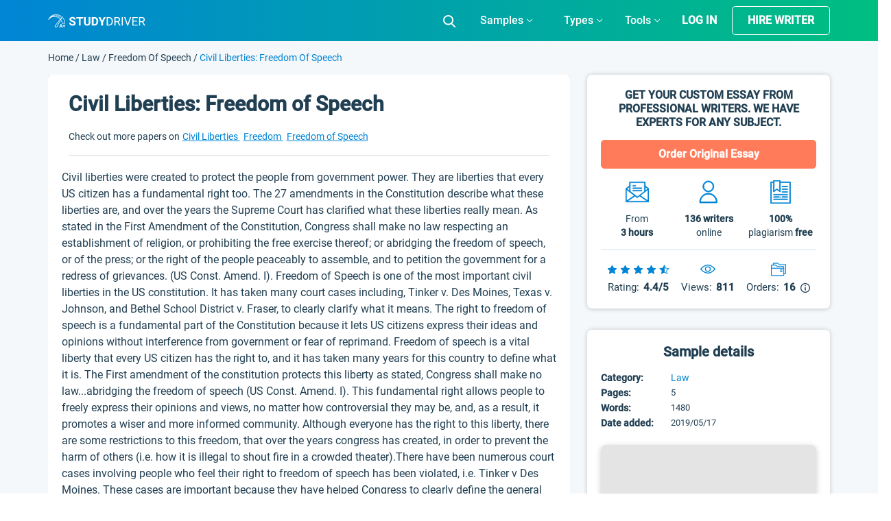

--- FILE ---
content_type: image/svg+xml
request_url: https://studydriver.com/wp-content/themes/studydriver/assets/src/img/stars-active.svg
body_size: 146
content:
<?xml version="1.0" encoding="UTF-8"?>
<svg width="96px" height="16px" viewBox="0 0 96 16" version="1.1" xmlns="http://www.w3.org/2000/svg" xmlns:xlink="http://www.w3.org/1999/xlink">
    <!-- Generator: sketchtool 50.2 (55047) - http://www.bohemiancoding.com/sketch -->
    <title>B45355A4-441C-494F-B67A-921397C023D9</title>
    <desc>Created with sketchtool.</desc>
    <defs></defs>
    <g id="Page-1" stroke="none" stroke-width="1" fill="none" fill-rule="evenodd">
        <g id="ppcasino-home" transform="translate(-218.000000, -798.000000)" fill="#fdc54a">
            <g id="3" transform="translate(170.000000, 696.000000)">
                <g id="logo-rate" transform="translate(21.000000, 37.000000)">
                    <g id="rate" transform="translate(27.000000, 65.000000)">
                        <polygon id="Star" points="88 12.6175467 83.0557281 15.2169043 84 9.71137658 80 5.81234022 85.527864 5.00909456 88 0 90.472136 5.00909456 96 5.81234022 92 9.71137658 92.9442719 15.2169043"></polygon>
                        <polygon id="Star" points="68 12.6175467 63.0557281 15.2169043 64 9.71137658 60 5.81234022 65.527864 5.00909456 68 0 70.472136 5.00909456 76 5.81234022 72 9.71137658 72.9442719 15.2169043"></polygon>
                        <polygon id="Star" points="48 12.6175467 43.0557281 15.2169043 44 9.71137658 40 5.81234022 45.527864 5.00909456 48 0 50.472136 5.00909456 56 5.81234022 52 9.71137658 52.9442719 15.2169043"></polygon>
                        <polygon id="Star" points="28 12.6175467 23.0557281 15.2169043 24 9.71137658 20 5.81234022 25.527864 5.00909456 28 0 30.472136 5.00909456 36 5.81234022 32 9.71137658 32.9442719 15.2169043"></polygon>
                        <polygon id="Star" points="8 12.6175467 3.05572809 15.2169043 4 9.71137658 4.26880753e-14 5.81234022 5.52786405 5.00909456 8 0 10.472136 5.00909456 16 5.81234022 12 9.71137658 12.9442719 15.2169043"></polygon>
                    </g>
                </g>
            </g>
        </g>
    </g>
</svg>